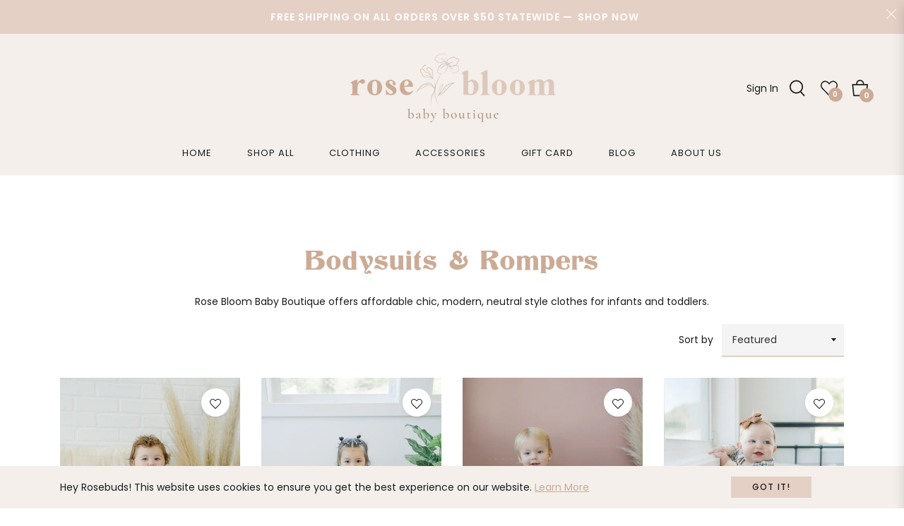

--- FILE ---
content_type: text/css
request_url: https://www.rosebloombabyboutique.com/cdn/shop/t/6/assets/theme-custom.css?v=125830502640991040131645721125
body_size: 960
content:
@font-face{font-family:Titania;src:url(https://static.showit.co/file/y2dxcSN6Req-9aTLvIt5ew/92644/titania-regular-webfont.woff2) format("woff2"),url(https://static.showit.co/file/2OfWSphbSdqNC5meZGh66w/92644/titania-regular-webfont.woff) format("woff")}@font-face{font-family:Quickpen;src:url(https://static.showit.co/file/yMs8Lck9RaWurGJX_vmcsw/92644/quickpen.woff2) format("woff2"),url(https://static.showit.co/file/0xGuGW72T3GHTcfh9YtuYg/92644/quickpen.woff) format("woff")}.slick-initialized .slick-active .slideshow__text-content li .slideshow__title{font-family:Titania}.announcement-bar{font-weight:600;letter-spacing:.9px!important}.site-nav__link .site-nav__title{letter-spacing:1px!important}.site-nav__item-mega .menu-title a{font-family:Titania;text-transform:Capitalize!important;font-size:20px;color:#ccab96!important}.site-footer .site-footer__section-title{font-family:Titania}.section-title-1>span{font-family:Titania}h2,.h2,h5,.h5{font-family:Titania}.h5,h5{font-size:35px;font-family:Quickpen;color:#b26e56}h3,.h3{font-family:Titania;font-size:40px}.h4,h4,.mb-3,.my-3{font-family:Titania}.blog__title-link{font-family:Titania;text-transform:Capitalize!important}.slideshow__btn1561259906467{font-weight:600!important}.subtop{text-transform:lowercase;font-size:30px!important;letter-spacing:0px!important;font-family:Quickpen!important;margin-top:20px!important;margin-bottom:15px!important}#nav-tab-info .nav-tabs .nav-link.active{font-family:Quickpen!important;border-bottom:none!important}.layout-1 .faq-question{background:#f4efea!important;color:#1c1c1c!important;font-size:13px!important}.js-back-to-top{background:#e5d0c6!important}.site-footer__copyright{font-size:12px}.product-card__name{font-weight:100!important;font-size:20px!important;text-transform:capitalize!important}.swiper-scrollbar-drag{background:#e5d0c6}.icon-instagram:before{color:#b26e56}.icon-facebook:before{color:#b26e56}.icon-pinterest:before{color:#b26e56}#jsQuickview .qv-product-price{font-family:Poppins;font-size:18px}#jsQuickview .qv-product-description{font-family:Poppins}.form-group .form-control,.form-group .form-control-area{border-bottom:2px solid #E5D0C6!important}.form-group .form-control-area{border-bottom:2px solid #E5D0C6}.h-100{display:none!important}input,select,textarea{border-bottom:1px solid #CCAB96}.product-single__title{font-family:Titania;margin-bottom:-15px}.product-single__price{font-family:Poppins;font-size:16px;color:#b26e56}.pb-md-5,.py-md-5{padding-left:25px;!Important}.product-form__item .js-qty__input{border-bottom:2px solid #CCAB96}#nav-tab-info .nav-tabs .nav-item{font-family:Titania;font-size:25px!important;text-transform:Capitalize!important;color:#ccab96!important}.open-sizeguide{color:#ccab96!important}.section-title-1{font-family:Titania}.p-4{border:1px solid #E5D0C6}.alert-warning{background-color:#e5d0c6;border-color:#e5d0c6;color:#fff}.product-form__input{background:#f4efea}.mini-cart-total,.js-cart-total{font-family:Titania;font-weight:100;color:#ccab96}.mini-cart-content,.js-cart-btn-cart{background:#fcf7f5!important}.js-mini-cart-content .js-qty .js-qty__input{border:none!important}.mini-cart-content{width:420px}.article__photo-wrapper:hover img{opacity:40%;filter:none!important}.js-cookie-policy{background:#fff}._38nJD1YuiffN0YALgGaqyR{background-color:#ccab96!important}.product-card--style5 .product-card__overlaybottom .btn{display:none!important}.site-nav__item.expand-menu>.site-nav__dropdown,.site-nav__dropdown-container.expand-submenu>.site-nav__dropdown{background-color:#f4efea}.mb-0,.my-0{font-size:22px!important}.js-cookie-policy{background:#f4efea!important;color:#1c1c1c!important}.js-cookie-policy a{color:#ccab96!important}.social-sharing .col-title{font-family:Quickpen!important;font-size:17px!important}.return-link{font-family:Quickpen!important;font-size:35px!important}.placeholder-noblocks{display:none}.bg-light{background:#fff!important}.text-primary2{color:#b26e56!important}#productrelated{margin-top:0!important}@media only screen and (max-width: 600px){.slideshow__title--mobile{font-family:Titania!important;font-size:15px!important;text-align:center;margin-top:15px!important}.section-title-1{margin-top:15px!important}.subtop{font-size:23px!important;margin-bottom:0!important;margin-top:0!important;text-align:center;line-height:1.3!important;padding:10px!important}.banner-theme figcaption{margin-top:30px!important;margin-bottom:45px!important}.h1,h1{font-size:40px!important}.slideshow__btn--mobile{display:block!important;background-color:#e4d0c6!important;font-weight:600!important;width:250px!important}.site-footer{padding:20px 0 0!important}.site-footer .payment-icons{padding:25px 30px!important}.meganav--drawer{background-color:transparent!important}.slideshow__text-content--mobile .container{padding-bottom:60px!important}.drawer__nav-link--top-level{letter-spacing:1px!important;font-family:Poppins!important}.drawer__inner,.drawer__search{background:#f4efea!important}.js-cookie-policy{font-size:11px!important}.announcement-bar{font-size:12px!important}.return-link{font-family:Quickpen!important;font-size:25px!important}.template-product .main-content{padding-top:35px!important}.site-header{background-color:#fff!important}.template-product .main-content{padding-top:5px!important}#nav-tab-info .tab-content{padding:40px 20px!important}.nav{display:block}.h3,h3{margin-bottom:20px!important}.row-faqs{padding-top:5px!important}.banner-theme figcaption div>*{padding:0!important}.slick-slide img{width:250px!important}.banner-theme figcaption .btn-underline-white{border-bottom-color:#b36e56!important;color:#b36e56!important}}.pb-5,.py-5{padding-bottom:1rem!important}.block-sv3 .services-item{padding:0!important}.full-width--return-link{padding-top:0!important}#insta-feed .instafeed-container,.instafeed-shopify .instafeed-container{margin-top:-31px!important}.customstyle16303401624ef7ccc9{padding:25px!important}.js-back-to-top{display:none!important}
/*# sourceMappingURL=/cdn/shop/t/6/assets/theme-custom.css.map?v=125830502640991040131645721125 */
